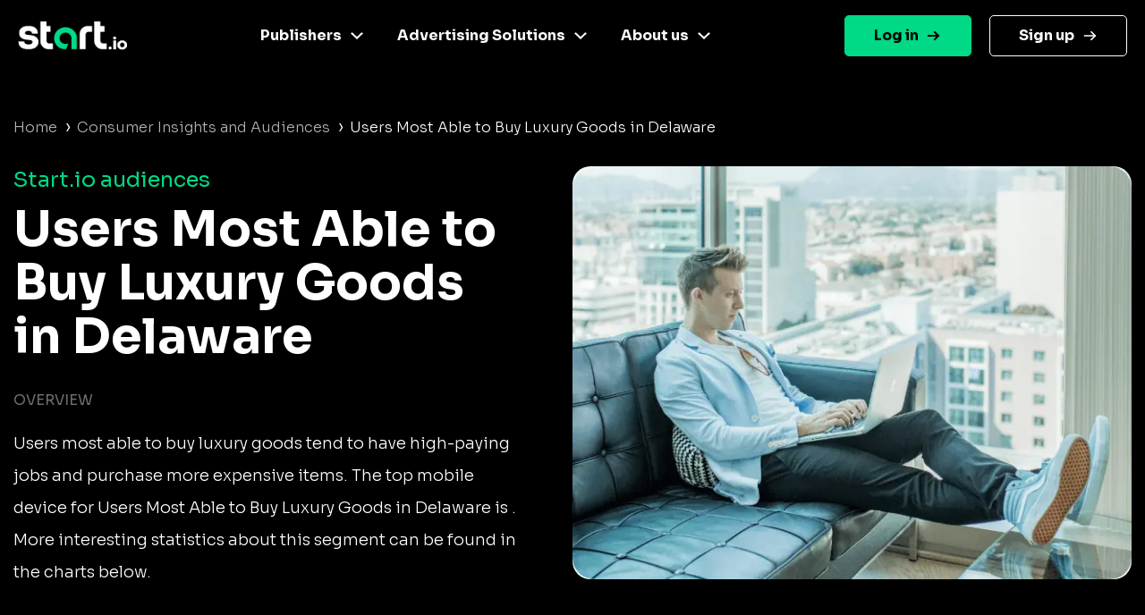

--- FILE ---
content_type: text/html
request_url: https://www.start.io/audience/users-most-able-to-buy-luxury-goods-in-delaware
body_size: 5513
content:
<!DOCTYPE html PUBLIC "-//W3C//DTD XHTML 1.0 Strict//EN" "http://www.w3.org/TR/xhtml1/DTD/xhtml1-strict.dtd"><html><head><script>!function(e,t,a,n){e[n]=e[n]||[],e[n].push({"gtm.start":(new Date).getTime(),event:"gtm.js"});e=t.getElementsByTagName(a)[0],n=t.createElement(a);n.async=!0,n.src="https://www.googletagmanager.com/gtm.js?id=GTM-NGMTHV8",e.parentNode.insertBefore(n,e)}(window,document,"script","dataLayer")</script><script type="text/javascript">window._tfa=window._tfa||[],window._tfa.push({notify:"event",name:"page_view",id:1447345}),function(t,e,n){document.getElementById(n)||(t.async=1,t.src="//cdn.taboola.com/libtrc/unip/1447345/tfa.js",t.id=n,e.parentNode.insertBefore(t,e))}(document.createElement("script"),document.getElementsByTagName("script")[0],"tb_tfa_script")</script><meta name="viewport" content="width=device-width,initial-scale=1,shrink-to-fit=no"><meta http-equiv="Content-Type" content="text/html; charset=UTF-8"><title>Start.io | Users Most Able to Buy Luxury Goods in Delaware Audience</title><meta name="description" content="Explore live audience data for Users Most Able to Buy Luxury Goods in Delaware. Geolocation stats, demographic insight and more. Activate now"><link rel="canonical" href="https://www.start.io/audience/users-most-able-to-buy-luxury-goods-in-delaware"><link rel="preconnect" href="https://fonts.gstatic.com" crossorigin><link rel="preload" as="style" href="https://fonts.googleapis.com/css2?family=Sora:wght@300;400;700&display=swap"><link rel="stylesheet" media="print" onload='this.onload=null,this.removeAttribute("media")' href="https://fonts.googleapis.com/css2?family=Sora:wght@300;400;700&display=swap"><noscript><link rel="stylesheet" href="https://fonts.googleapis.com/css2?family=Sora:wght@300;400;700&display=swap"></noscript><link rel="stylesheet" href="css/bootstrap.min.css"><link rel="stylesheet" href="css/template.min.css"></head><body style="background-color:#000;font-family:Sora,Helvetica,Arial,sans-serif"><noscript><iframe src="https://www.googletagmanager.com/ns.html?id=GTM-NGMTHV8" height="0" width="0" style="display:none;visibility:hidden"></iframe></noscript><nav class="navbar navbar-expand-lg navbar-dark main-nav sticky-top fixed-left"><div class="container nav-main"><a href="https://www.start.io/" class="site_url__logo"><img src="assets/start-logo.png" class="logo" alt="Start.io" title="Start.io – A mobile data platform that delivers AI-driven insights to inspire decision-making" style="width:122px;height:32px"> </a><button id="j__openMenu" class="navbar-toggler" type="button" data-toggle="collapse" data-target="#navbar-content" aria-controls="navbar-content" aria-expanded="false" aria-label="Toggle navigation"><span class="navbar-toggler-icon"><svg width="40" height="32" viewBox="0 0 100 100"><path class="line line1" d="M 20,29.000046 H 80.000231 C 80.000231,29.000046 94.498839,28.817352 94.532987,66.711331 94.543142,77.980673 90.966081,81.670246 85.259173,81.668997 79.552261,81.667751 75.000211,74.999942 75.000211,74.999942 L 25.000021,25.000058"></path><path class="line line2" d="M 20,50 H 80"></path><path class="line line3" d="M 20,70.999954 H 80.000231 C 80.000231,70.999954 94.498839,71.182648 94.532987,33.288669 94.543142,22.019327 90.966081,18.329754 85.259173,18.331003 79.552261,18.332249 75.000211,25.000058 75.000211,25.000058 L 25.000021,74.999942"></path></svg></span></button><div class="collapse navbar-collapse" id="navbar-content"><ul id="primary-menu" class="navbar-nav"><li id="menu-link-publisher" class="menu-item menu-item-type-custom menu-item-object-custom menu-item-has-children has-mega-menu nav-item dropdown"><a href="#" class="nav-link" data-toggle="dropdown" aria-haspopup="true" aria-expanded="false" id="navbar-dropdown-menu-link-publisher">Publishers</a><div class="sub-menu dropdown-menu" aria-labelledby="navbar-dropdown-menu-link-publisher" style="left:-79px;--offset:123px"><div class="column-item"><a href="https://www.start.io/case-study/"><div class="wrapper__last-post"><img width="331" height="203" src="assets/case-studies-green.webp" class="attachment-full size-full" alt="" decoding="async" fetchpriority="high"></div></a><ul class="list_custom-links"></ul></div><div class="column-item"><a href="https://www.start.io/mobile-monetization/" class="nav-link"><img width="24" height="24" src="assets/magic-wand-02.svg" alt="" class="menu_item_icon" style="background:linear-gradient(224deg,#f733cd 0,#f733cd 93%)"> AI-driven monetization </a><a href="https://portal.start.io/#/download-sdk" class="nav-link"><img width="24" height="24" src="assets/download-the-SDK.svg" alt="" class="menu_item_icon" style="background:linear-gradient(224deg,#67dee6 0,#67dee6 93%)"> Download the SDK</a></div></div></li><li class="menu-item menu-item-type-custom menu-item-object-custom menu-item-has-children has-mega-menu nav-item dropdown"><a href="#" class="nav-link" data-toggle="dropdown" aria-haspopup="true" aria-expanded="false" id="navbar-dropdown-menu-link-advertiser">Advertising Solutions</a><div class="sub-menu dropdown-menu" aria-labelledby="navbar-dropdown-menu-link-advertiser" style="left:-153px;--offset:244px"><div class="column-item"><a href="https://www.start.io/case-study/"><div class="wrapper__last-post"><img width="330" height="203" src="assets/case-studies-blue.webp" class="attachment-full size-full" alt="" decoding="async"></div></a><ul class="list_custom-links"></ul></div><div class="column-item"><a href="https://www.start.io/device-based-audience/" class="nav-link"><img width="24" height="24" src="assets/pie-chart-01.webp" alt="" class="menu_item_icon" style="background:linear-gradient(224deg,#67dee6 0,#67dee6 93%)"> Device-based audience segmentation </a><a href="https://www.start.io/curation/" class="nav-link"><img width="24" height="24" src="assets/filter-funnel-01.svg" alt="" class="menu_item_icon" style="background:linear-gradient(224deg,#fac600 0,#fac600 93%)"> Curation </a><a href="https://www.start.io/maia-mobile-ai-audience/" class="nav-link"><img width="24" height="24" src="assets/frame.svg" alt="" class="menu_item_icon" style="background:linear-gradient(224deg,#f733cd 0,#4cdee5 93%)"> Maia – Mobile AI Audience</a></div></div></li><li class="menu-item menu-item-type-custom menu-item-object-custom menu-item-has-children has-mega-menu nav-item dropdown"><a href="#" class="nav-link" data-toggle="dropdown" aria-haspopup="true" aria-expanded="false" id="navbar-dropdown-menu-link-about">About us</a><div class="sub-menu dropdown-menu" aria-labelledby="navbar-dropdown-menu-link-about" style="left:-274px;--offset:312px"><div class="column-item"><a href="https://www.start.io/blog/"><div class="wrapper__last-post"><img width="330" height="204" src="assets/visit-our-blog.webp" class="attachment-full size-full" alt="" decoding="async"></div></a><ul class="list_custom-links"></ul></div><div class="column-item"><a href="https://www.start.io/about-us/" class="nav-link"><img width="24" height="24" src="assets/building-07.svg" alt="" class="menu_item_icon" style="background:linear-gradient(224deg,#00d986 0,#00d986 93%)"> Company </a><a href="https://www.start.io/career/" class="nav-link"><img width="22" height="20" src="assets/bag.webp" alt="" class="menu_item_icon" style="background:linear-gradient(224deg,#fac600 0,#fac600 93%)"> Career </a><a href="https://www.start.io/press/" class="nav-link"><img width="20" height="20" src="assets/press.svg" alt="" class="menu_item_icon" style="background:linear-gradient(224deg,#f6701b 0,#f6701b 93%)"> Press</a></div></div></li></ul></div><ul id="menu-login" class="navbar-nav"><li class="login menu-item menu-item-type-custom menu-item-object-custom nav-item"><a href="https://portal.start.io/#/signin" class="nav-link">Log in</a></li><li class="signup menu-item menu-item-type-custom menu-item-object-custom nav-item"><a href="https://portal.start.io/#/signup" class="nav-link">Sign up</a></li></ul></div></nav><div class="container d-flex"><div class="page-content col"><nav aria-label="breadcrumb"><ul class="custom-breadcrumb"><li><a href="https://www.start.io/" style="opacity:.7">Home</a> <span class="arrow-right">›</span></li><li><a href="https://www.start.io/audience/" style="opacity:.7">Consumer Insights and Audiences</a> <span class="arrow-right">›</span></li><li class="breadcrumb-last">Users Most Able to Buy Luxury Goods in Delaware</li></ul></nav><div class="d-flex flex-wrap row-cols-1 row-cols-lg-2 justify-content-between description-container"><div class="col content-left"><div class="row"><span class="audience-title">Start.io audiences</span></div><h1 class="row segment-title">Users Most Able to Buy Luxury Goods<br>in Delaware</h1><div class="row d-block d-lg-none"><picture><source srcset="assets/segments/Users%20Most%20Able%20to%20Buy%20Luxury%20Goods.webp" type="image/webp"><source srcset="assets/segments/Users%20Most%20Able%20to%20Buy%20Luxury%20Goods.png" type="image/png"><img class="content-img" src="assets/segments/Users%20Most%20Able%20to%20Buy%20Luxury%20Goods.png" alt="Users Most Able to Buy Luxury Goods"></picture></div><div class="row content-section-title">overview</div><p class="row description">Users most able to buy luxury goods tend to have high-paying jobs and purchase more expensive items. The top mobile device for Users Most Able to Buy Luxury Goods in Delaware is . More interesting statistics about this segment can be found in the charts below.</p></div><div class="content-right d-none d-lg-flex align-items-baseline"><picture><source srcset="assets/segments/Users%20Most%20Able%20to%20Buy%20Luxury%20Goods.webp" type="image/webp"><source srcset="assets/segments/Users%20Most%20Able%20to%20Buy%20Luxury%20Goods.png" type="image/png"><img class="content-img" src="assets/segments/Users%20Most%20Able%20to%20Buy%20Luxury%20Goods.png" alt="Users Most Able to Buy Luxury Goods"></picture></div></div><div class="d-flex flex-wrap row-cols-1 row-cols-lg-2 justify-content-between geolocation-stats-container"><div class="col align-self-baseline content-left"><div class="row d-block d-lg-none"><picture><source srcset="assets/maps/Delaware.webp" type="image/webp"><source srcset="assets/maps/Delaware.png" type="image/png"><img class="geolocation-img" src="assets/maps/Delaware.png" alt="Delaware map"></picture></div><span class="row content-section-title">Geolocation stat</span><div class="row geolocation-stat-row"><div class="col-md-4 col-5 align-self-center"><span class="geolocation-stat-data title">Country</span></div><div class="col-md-8 col-7 align-self-center"><span class="geolocation-stat-data">United States</span></div></div><div class="row"><div class="content-border"></div></div><div class="row geolocation-stat-row"><div class="col-md-4 col-5 align-self-center"><span class="geolocation-stat-data title">State</span></div><div class="col-md-8 col-7 align-self-center"><span class="geolocation-stat-data">Delaware</span></div></div><div class="row"><div class="content-border"></div></div><div class="row geolocation-stat-row"><div class="col-md-4 col-5 align-self-center"><span class="geolocation-stat-data title">Population</span></div><div class="col-md-8 col-7 align-self-center"><span class="geolocation-stat-data">973,764</span></div></div><div class="row"><div class="content-border"></div></div><div class="row geolocation-stat-row"><div class="col-md-4 col-5 align-self-center"><span class="geolocation-stat-data title">Area</span></div><div class="col-md-8 col-7 align-self-center"><span class="geolocation-stat-data">1,949 sq mi</span></div></div><div class="row"><div class="content-border"></div></div><div class="row geolocation-stat-row audience-size"><div class="col-md-4 col-5 align-self-center"><span class="geolocation-stat-data title">Audience size</span></div><div class="col-md-4 col-7 align-self-center"><span class="geolocation-stat-data data">23,814</span></div><div class="col-md-4 align-self-center d-none d-lg-flex activate-link"><a href="https://portal.start.io/#/activate-audiences?audience=users-most-able-to-buy-luxury-goods-in-delaware&amp;data=073af2e6b74db28e82fb5a703b5117a8c0407e8906b50cb498a3b2d76367147d2818d5b4422c9b0e6a7be56650272c281e2cdc6730d5">Activate Now</a></div></div></div><div class="col text-center d-block d-lg-none activate-link"><a href="https://portal.start.io/#/activate-audiences?audience=users-most-able-to-buy-luxury-goods-in-delaware&amp;data=073af2e6b74db28e82fb5a703b5117a8c0407e8906b50cb498a3b2d76367147d2818d5b4422c9b0e6a7be56650272c281e2cdc6730d5">Activate Now</a></div><div class="content-right d-none d-lg-flex"><picture><source srcset="assets/maps/Delaware.webp" type="image/webp"><source srcset="assets/maps/Delaware.png" type="image/png"><img class="geolocation-img" src="assets/maps/Delaware.png" alt="Delaware map"></picture></div></div><h2 class="content-section-title mb-4 mb-lg-0">INSIGHTS ON Users Most Able to Buy Luxury Goods in Delaware</h2><div class="d-flex flex-wrap justify-content-between"><div class="card chart-card"><div class="row"><span class="chart-title">Age</span></div><div class="d-flex justify-content-between progress-data"><span class="title">55 years and above </span><span class="percents">6.7%</span></div><div class="progress"><div class="progress-bar" role="progressbar" style="width:6.7%;background:#4cdee5 0 0 no-repeat padding-box" aria-valuenow="25" aria-valuemin="0" aria-valuemax="100"></div></div><div class="d-flex justify-content-between progress-data"><span class="title">45-54 years </span><span class="percents">3.8%</span></div><div class="progress"><div class="progress-bar" role="progressbar" style="width:3.8%;background:#5362df 0 0 no-repeat padding-box" aria-valuenow="25" aria-valuemin="0" aria-valuemax="100"></div></div><div class="d-flex justify-content-between progress-data"><span class="title">35-44 years </span><span class="percents">8.8%</span></div><div class="progress"><div class="progress-bar" role="progressbar" style="width:8.8%;background:#ffc700 0 0 no-repeat padding-box" aria-valuenow="25" aria-valuemin="0" aria-valuemax="100"></div></div><div class="d-flex justify-content-between progress-data"><span class="title">25-34 years </span><span class="percents">18.7%</span></div><div class="progress"><div class="progress-bar" role="progressbar" style="width:18.7%;background:#00d986 0 0 no-repeat padding-box" aria-valuenow="25" aria-valuemin="0" aria-valuemax="100"></div></div><div class="d-flex justify-content-between progress-data"><span class="title">18-24 years </span><span class="percents">62%</span></div><div class="progress"><div class="progress-bar" role="progressbar" style="width:62%;background:#ff722b 0 0 no-repeat padding-box" aria-valuenow="25" aria-valuemin="0" aria-valuemax="100"></div></div></div><div class="card chart-card"><div class="row"><span class="chart-title">Gender</span></div><div id="gender-chart" class="gender-chart donut-chart-container"></div><div class="d-flex justify-content-around"><div class="d-flex align-items-center"><div class="label-point male"></div><span class="donut-chart-label">Male (57%)</span></div><div class="d-flex align-items-center"><div class="label-point female"></div><span class="donut-chart-label">Female (43%)</span></div></div></div><div class="card chart-card"><div class="row"><span class="chart-title">Household income</span></div><div class="d-flex justify-content-between progress-data"><span class="title">Less than $25,000 </span><span class="percents">26.1%</span></div><div class="progress"><div class="progress-bar" role="progressbar" style="width:26.1%;background:#4cdee5 0 0 no-repeat padding-box" aria-valuenow="25" aria-valuemin="0" aria-valuemax="100"></div></div><div class="d-flex justify-content-between progress-data"><span class="title">$25,000 to $39,999 </span><span class="percents">16.8%</span></div><div class="progress"><div class="progress-bar" role="progressbar" style="width:16.8%;background:#5362df 0 0 no-repeat padding-box" aria-valuenow="25" aria-valuemin="0" aria-valuemax="100"></div></div><div class="d-flex justify-content-between progress-data"><span class="title">$40,000 to $59,999 </span><span class="percents">21.1%</span></div><div class="progress"><div class="progress-bar" role="progressbar" style="width:21.1%;background:#ffc700 0 0 no-repeat padding-box" aria-valuenow="25" aria-valuemin="0" aria-valuemax="100"></div></div><div class="d-flex justify-content-between progress-data"><span class="title">$60,000 to $74,999 </span><span class="percents">5.6%</span></div><div class="progress"><div class="progress-bar" role="progressbar" style="width:5.6%;background:#00d986 0 0 no-repeat padding-box" aria-valuenow="25" aria-valuemin="0" aria-valuemax="100"></div></div><div class="d-flex justify-content-between progress-data"><span class="title">$75,000 to $99,999 </span><span class="percents">12.9%</span></div><div class="progress"><div class="progress-bar" role="progressbar" style="width:12.9%;background:#ff722b 0 0 no-repeat padding-box" aria-valuenow="25" aria-valuemin="0" aria-valuemax="100"></div></div><div class="d-flex justify-content-between progress-data"><span class="title">$100,000 to $149,999 </span><span class="percents">17.5%</span></div><div class="progress"><div class="progress-bar" role="progressbar" style="width:17.5%;background:#ff00cb 0 0 no-repeat padding-box" aria-valuenow="25" aria-valuemin="0" aria-valuemax="100"></div></div><div class="d-flex justify-content-between progress-data"><span class="title">$150,000 and above </span><span class="percents">%</span></div><div class="progress"><div class="progress-bar" role="progressbar" style="width:%;background:#a2a5b0 0 0 no-repeat padding-box" aria-valuenow="25" aria-valuemin="0" aria-valuemax="100"></div></div></div><div class="card chart-card"><div class="row"><span class="chart-title">OS</span></div><div id="os-chart" class="donut-chart-container"></div><div class="d-flex justify-content-around"><div class="d-flex align-items-center"><div class="label-point android"></div><span class="donut-chart-label">Android (75.6%)</span></div><div class="d-flex align-items-center"><div class="label-point ios"></div><span class="donut-chart-label">iOS (24.4%)</span></div></div></div><div class="card chart-card"><div class="row"><span class="chart-title top-segments-chart-title">Leading carriers</span></div><div class="row top-segment"><span class="col segment-numbering">01 </span><span class="col segment-label">Verizon</span></div><div class="row top-segment"><span class="col segment-numbering">02 </span><span class="col segment-label">AT&amp;T</span></div><div class="row top-segment"><span class="col segment-numbering">03 </span><span class="col segment-label">T-Mobile</span></div></div><div class="card chart-card"><div class="row"><span class="chart-title top-segments-chart-title">5 most visited places/venues</span></div><div class="row top-segment"><span class="col segment-numbering">01 </span><span class="col segment-label">Weequahic Park</span></div><div class="row top-segment"><span class="col segment-numbering">02 </span><span class="col segment-label">Hunting Park</span></div><div class="row top-segment"><span class="col segment-numbering">03 </span><span class="col segment-label">John F Kennedy Plaza</span></div><div class="row top-segment"><span class="col segment-numbering">04 </span><span class="col segment-label">Reyburn Park</span></div><div class="row top-segment"><span class="col segment-numbering">05 </span><span class="col segment-label">Martin Luther King Recreation Center</span></div></div><div class="card-placeholder"></div></div><div class="d-flex align-items-center activate-card"><div class="col"><div class="row justify-content-center"><span class="activate-title">Activate this Audience</span></div><div class="row justify-content-center"><span class="activate-description">Activate this audience and access hundreds of user segments,<br>each containing millions of active consumers</span></div><div class="row justify-content-center"><a href="https://portal.start.io/#/activate-audiences?audience=users-most-able-to-buy-luxury-goods-in-delaware&amp;data=073af2e6b74db28e82fb5a703b5117a8c0407e8906b50cb498a3b2d76367147d2818d5b4422c9b0e6a7be56650272c281e2cdc6730d5"><button class="btn activate-btn">Activate</button></a></div></div></div><div class="text-center update-date">Updated: 11-2024</div></div></div><div class="d-flex interest-container"><div class="container d-flex"><div class="col"><div class="row"><span class="interest-title">You may be interested in these segments as well</span></div><div class="row interest-segment"><div class="col align-self-center"><a class="interest-segment" href="https://www.start.io/audience/homeowners-in-delaware">Homeowners in Delaware</a></div></div><div class="content-border"></div><div class="row interest-segment"><div class="col align-self-center"><a class="interest-segment" href="https://www.start.io/audience/walgreens-shoppers-in-delaware">Walgreens Shoppers in Delaware</a></div></div><div class="content-border"></div><div class="row interest-segment"><div class="col align-self-center"><a class="interest-segment" href="https://www.start.io/audience/apple-ipad-users-in-delaware">Apple iPad Users in Delaware</a></div></div><div class="content-border"></div><div class="row interest-segment"><div class="col align-self-center"><a class="interest-segment" href="https://www.start.io/audience/dessert-fans-in-delaware">Dessert Fans in Delaware</a></div></div><div class="content-border"></div><div class="row interest-segment"><div class="col align-self-center"><a class="interest-segment" href="https://www.start.io/audience/show-and-event-tickets-buyers-in-delaware">Show and Event Tickets Buyers in Delaware</a></div></div><div class="content-border"></div></div></div></div><footer class="footer is-footer-page"><div class="container-fluid m-0 p-0"><div class="container-fluid center-footer__wrapper m-0 p-0"><div class="container center-footer row mx-auto"><div class="col-12 d-sm-block"><div class="d-flex footer-columns flex-wrap flex-sm-nowrap flex-row justify-content-md-around footer-menus"><ul class="social-links mx-auto mb-20 hide-descktop"><li class="twitter-icon"><a href="https://twitter.com/Start_io_" class="nav-link"></a></li><li class="facebook-icon"><a href="https://www.facebook.com/StartApp" class="nav-link"></a></li><li class="linkedin-icon"><a href="https://www.linkedin.com/company/start-io/" class="nav-link"></a></li></ul><div class="menu-footer-1-container"><ul id="menu-footer-1" class="menu custom-dropdown"><li id="menu-item-100272" class="black-title menu-item menu-item-type-custom menu-item-object-custom menu-item-has-children menu-item-100272"><a href="#" class="nav-link">Publishers</a><ul class="sub-menu"><li id="menu-item-231" class="menu-item menu-item-type-post_type menu-item-object-page menu-item-231"><a href="https://www.start.io/mobile-monetization/" class="nav-link">AI driven monetization</a></li><li id="menu-item-462" class="menu-item menu-item-type-post_type menu-item-object-page menu-item-462"><a href="https://portal.start.io/#/download-sdk" class="nav-link">Download the SDK</a></li><li id="menu-item-100543" class="menu-item menu-item-type-post_type menu-item-object-page menu-item-100543"><a href="https://www.start.io/case-study/" class="nav-link">Case studies</a></li></ul></li></ul></div><div class="menu-footer-2-container"><ul id="menu-footer-2" class="menu custom-dropdown"><li id="menu-item-100274" class="black-title menu-item menu-item-type-custom menu-item-object-custom menu-item-has-children menu-item-100274"><a href="#" class="nav-link">Advertising Solutions</a><ul class="sub-menu"><li id="menu-item-7481" class="menu-item menu-item-type-post_type menu-item-object-page menu-item-7481"><a href="https://www.start.io/device-based-audience/" class="nav-link">Device-based audience segmentation</a></li><li id="menu-item-100544" class="menu-item menu-item-type-post_type menu-item-object-page menu-item-100544"><a href="https://www.start.io/curation/" class="nav-link">Curation</a></li><li id="menu-item-463" class="menu-item menu-item-type-post_type menu-item-object-page menu-item-463"><a href="https://www.start.io/maia-mobile-ai-audience/" class="nav-link">Maia – Mobile AI Audience</a></li><li id="menu-item-100275" class="menu-item menu-item-type-custom menu-item-object-custom menu-item-100275"><a href="https://www.start.io/syndicated-segments/" class="nav-link">Syndicated Segments</a></li><li id="menu-item-100546" class="menu-item menu-item-type-post_type menu-item-object-page menu-item-100546"><a href="https://www.start.io/case-study/" class="nav-link">Case studies</a></li></ul></li></ul></div><div class="menu-footer-3-container"><ul id="menu-footer-3" class="menu custom-dropdown"><li id="menu-item-238" class="black-title menu-item menu-item-type-custom menu-item-object-custom menu-item-has-children menu-item-238"><a class="nav-link">Resources</a><ul class="sub-menu"><li id="menu-item-867" class="menu-item menu-item-type-custom menu-item-object-custom menu-item-867"><a href="https://www.start.io/blog/" class="nav-link">Blog</a></li><li id="menu-item-96916" class="menu-item menu-item-type-post_type menu-item-object-page menu-item-96916"><a href="https://www.start.io/glossary/" class="nav-link">Glossary</a></li><li id="menu-item-493" class="menu-item menu-item-type-post_type menu-item-object-page menu-item-privacy-policy menu-item-493"><a rel="privacy-policy" href="https://www.start.io/policy/" class="nav-link">T&amp;C and Privacy</a></li><li id="menu-item-8496" class="menu-item menu-item-type-post_type menu-item-object-page menu-item-8496"><a href="https://www.start.io/contact-us/" class="nav-link">Contact us</a></li><li id="menu-item-954" class="menu-item menu-item-type-custom menu-item-object-custom menu-item-954"><a target="_blank" rel="noopener" href="https://support.start.io/hc/en-us" class="nav-link">Help Center</a></li></ul></li></ul></div><div class="menu-footer-4-container"><ul id="menu-footer-4" class="menu custom-dropdown"><li id="menu-item-244" class="black-title menu-item menu-item-type-custom menu-item-object-custom menu-item-has-children menu-item-244"><a class="nav-link">Company</a><ul class="sub-menu"><li id="menu-item-250" class="menu-item menu-item-type-post_type menu-item-object-page menu-item-250"><a href="https://www.start.io/about-us/" class="nav-link">Company</a></li><li id="menu-item-249" class="menu-item menu-item-type-post_type menu-item-object-page menu-item-249"><a href="https://www.start.io/join-us/" class="nav-link">Careers</a></li><li id="menu-item-8466" class="menu-item menu-item-type-post_type menu-item-object-page menu-item-8466"><a href="https://www.start.io/press/" class="nav-link">Press</a></li></ul></li></ul></div><div class="contaier__footer-column"><div class="menu-footer-5-container"><ul id="menu-footer-5" class=""><li id="menu-item-100276" class="menu-item menu-item-type-custom menu-item-object-custom menu-item-100276"><a href="https://portal.start.io/#/signin" class="nav-link">Log in</a></li><li id="menu-item-100277" class="menu-item menu-item-type-custom menu-item-object-custom menu-item-100277"><a href="https://portal.start.io/#/signup" class="nav-link">Sign up</a></li></ul></div><ul class="social-links mt-20 hide-mobile"><li class="twitter-icon"><a href="https://twitter.com/Start_io_" class="nav-link"></a></li><li class="facebook-icon"><a href="https://www.facebook.com/StartApp" class="nav-link"></a></li><li class="linkedin-icon"><a href="https://www.linkedin.com/company/start-io/" class="nav-link"></a></li></ul></div></div></div></div><div class="footer-logo__wrapper"><img width="1920" height="662" src="assets/footer-logo-big_white.svg" alt=""></div></div><section class="footer-section"><div class="container bottom-footer"><div class="row"><div class="col-6"></div></div><div class="copyright"><p><span style="color:#00d986;font-weight:500;font-size:14px">© 2024 Start.io</span></p><p><span style="color:#707070;font-size:12px;font-weight:500">All product and company names are trademarks or registered trademarks of their respective holders. Use of them does not imply any affiliation with or endorsement by them.</span></p></div></div></section></div></footer><div class="menu-mask"></div><script src="js/chartist.min.js"></script><script>new Chartist.Pie("#gender-chart",{series:[{value:57,name:"Male",className:"male-gender-chart"},{value:43,name:"Female",className:"female-gender-chart"}]},{donut:!0,donutWidth:10,donutSolid:!0,startAngle:0,showLabel:!1,width:230,height:230}),new Chartist.Pie("#os-chart",{series:[{value:75.6,name:"Android",className:"android-os-chart"},{value:24.4,name:"iOS",className:"ios-os-chart"}]},{donut:!0,donutWidth:10,donutSolid:!0,startAngle:0,showLabel:!1,width:230,height:230})</script><script src="js/jquery-3.5.1.slim.min.js"></script><script src="js/bootstrap.bundle.min.js"></script><script src="js/wp-scripts.js"></script></body></html>